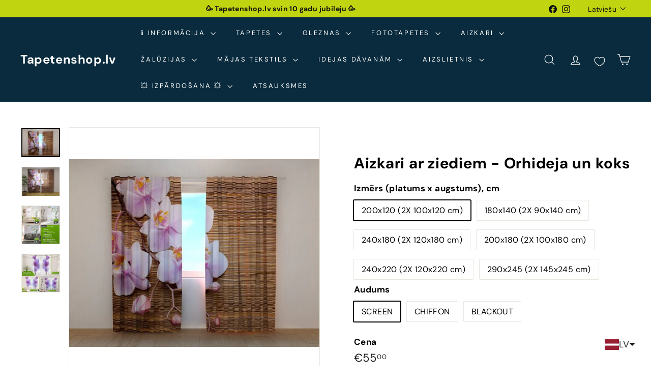

--- FILE ---
content_type: text/css
request_url: https://cdn.appmate.io/themecode/tapetenshop-lv/staging-1/custom.css?generation=1744896902689797
body_size: 192
content:
wishlist-link .wk-button{--icon-size: 20px;--icon-stroke-width: 1.2px;--icon-stroke: var(--color-nav-text);padding:16px 12px;top:4px}.is-light wishlist-link .wk-button{--icon-stroke: #fff}wishlist-link .wk-counter{--size: 20px;background-color:var(--color-cart-dot);color:var(--color-nav-text);font-size:12px;font-weight:700;letter-spacing:0;top:-9px;right:8px}@media only screen and (max-width: 768px){wishlist-link .wk-button .wk-text{display:none}}toggle-cart{display:flex}


--- FILE ---
content_type: text/javascript; charset=utf-8
request_url: https://tapetenshop-lv.myshopify.com/products/photocurtain-orchid-and-tree.js?currency=EUR&country=LV
body_size: 2122
content:
{"id":1766888144940,"title":"Aizkari ar ziediem - Orhideja un koks","handle":"photocurtain-orchid-and-tree","description":"\u003cp\u003e\u003cspan style=\"font-weight: 400;\"\u003e\u003cb\u003eTapetenshop 3D aizkari \u003c\/b\u003e\u003cspan\u003e ir neticami skaisti aizkari ar reālistisku izdrukātu attēlu. Tie palīdzēs Jums izveidot unikālu atmosfēru mājās. Ar foto aizkariem jūs viegli varat mainīt interjeru un pievienot kaut ko īpašu savā istabā. Aizkari tiek ražoti ES un izgatavoti no augstas kvalitātes poliestera auduma.\u003c\/span\u003e\u003c\/span\u003e\u003c\/p\u003e\n\u003cp\u003e\u003cspan style=\"font-weight: 400;\"\u003eJūs varat izvēlēties no trim auduma veidiem:\u003c\/span\u003e\u003c\/p\u003e\n\u003cp\u003e\u003cb\u003eSCREEN (nakts) \u003c\/b\u003e\u003cspan style=\"font-weight: 400;\"\u003e- ir vispopulārākais audums aizkaru ražošanā. Aptumšošanas efekts: 70%. Auduma blīvums: 170 g \/ m2.\u003c\/span\u003e\u003c\/p\u003e\n\u003cdiv class=\"cz-embed-gallery\" id=\"cz-embed-gallery39513\"\u003e\u003c!-- ALWAYS KEEP THIS EMPTY --\u003e\u003c\/div\u003e\n\u003cp\u003e\u003cb\u003eŠifons \u003c\/b\u003e\u003cspan style=\"font-weight: 400;\"\u003e- viegls, caurspīdīgs audums ar blīvumu 40 g \/ m2. Caurspīdīgi šifona aizkari ir plāni un mīksti.\u003c\/span\u003e\u003c\/p\u003e\n\u003cdiv id=\"cz-embed-gallery39514\" class=\"cz-embed-gallery\"\u003e\u003c!-- ALWAYS KEEP THIS EMPTY --\u003e\u003c\/div\u003e\n\u003cp\u003e\u003cb\u003eBLACKOUT (nakts) \u003c\/b\u003e\u003cspan style=\"font-weight: 400;\"\u003e- ir izgatavoti no aptumšojoša auduma. Ja jūs vēlaties saulainā dienā izveidot aptumšotu telpu, aizkari no šī materiāla palīdzēs jums to izdarīt. Auduma blīvums: 300 g \/ m2. Aptumšošanas efekts: 100%.\u003c\/span\u003e\u003c\/p\u003e\n\u003cdiv id=\"cz-embed-gallery39516\" class=\"cz-embed-gallery\"\u003e\u003c!-- ALWAYS KEEP THIS EMPTY --\u003e\u003c\/div\u003e\n\u003cul\u003e\n\u003cli style=\"font-weight: 400;\"\u003e\u003cspan style=\"font-weight: 400;\"\u003eAizkaru komplekts sastāv no 2 daļām. Piemēram, variants “240 x 220 cm (2x 120x220 cm)” nozīmē, ka aizkaru komplekts sastāv no divām daļām 120 cm platumā un 220 cm augstumā. \u003c\/span\u003e\u003c\/li\u003e\n\u003cli style=\"font-weight: 400;\"\u003e\u003cspan style=\"font-weight: 400;\"\u003eStiprinājuma veidi: aizkaru lente (der jebkura veida āķiem) ir aprīkota ar kabatu, kas ir piemērota stieņiem ar diametru līdz 3 cm.\u003c\/span\u003e\u003c\/li\u003e\n\u003cli style=\"font-weight: 400;\"\u003e\u003cspan style=\"font-weight: 400;\"\u003eJūs varat pasūtīt nestandarta izmēru. Lūdzu, sazinieties ar mums, lai precizēt cenas.\u003c\/span\u003e\u003c\/li\u003e\n\u003cli style=\"font-weight: 400;\"\u003e\u003cspan style=\"font-weight: 400;\"\u003eVisi aizkari kvalitatīvi sašūti. \u003c\/span\u003e\u003c\/li\u003e\n\u003cli style=\"font-weight: 400;\"\u003e\u003cspan style=\"font-weight: 400;\"\u003eAizkarus var mazgāt veļas mašīnā (30-40 ° C).\u003c\/span\u003e\u003c\/li\u003e\n\u003cli style=\"font-weight: 400;\"\u003e\u003cspan style=\"font-weight: 400;\"\u003eGludināt zemākā temperatūrā.\u003c\/span\u003e\u003c\/li\u003e\n\u003cli style=\"font-weight: 400;\"\u003e\u003cspan style=\"font-weight: 400;\"\u003ePasūtījuma izgatavošanas un piegādes laiks: 7-10 kalendāra dienas.\u003c\/span\u003e\u003c\/li\u003e\n\u003c\/ul\u003e\n\u003cp\u003e\u003cspan style=\"font-weight: 400;\"\u003e * Mūsu attēliem ir visprecīzākā krāsa. Tomēr, ņemot vērā datoru monitoru atšķirības, mēs nevaram būt atbildīgi par krāsu atšķirībām starp faktisko produktu un bildi jūsu ekrānā.\u003c\/span\u003e\u003c\/p\u003e","published_at":"2019-04-07T16:29:19+03:00","created_at":"2019-04-07T16:29:20+03:00","vendor":"Tapetenshop.lv","type":"Aizkari","tags":["aizkari","auduma-paraugs","calculator","flowers","orchids"],"price":5500,"price_min":5500,"price_max":18900,"available":true,"price_varies":true,"compare_at_price":11800,"compare_at_price_min":11800,"compare_at_price_max":15900,"compare_at_price_varies":true,"variants":[{"id":54681669566799,"title":"200x120 (2X 100x120 cm) \/ SCREEN","option1":"200x120 (2X 100x120 cm)","option2":"SCREEN","option3":null,"sku":null,"requires_shipping":true,"taxable":true,"featured_image":null,"available":true,"name":"Aizkari ar ziediem - Orhideja un koks - 200x120 (2X 100x120 cm) \/ SCREEN","public_title":"200x120 (2X 100x120 cm) \/ SCREEN","options":["200x120 (2X 100x120 cm)","SCREEN"],"price":5500,"weight":2000,"compare_at_price":null,"inventory_quantity":0,"inventory_management":"shopify","inventory_policy":"continue","barcode":null,"requires_selling_plan":false,"selling_plan_allocations":[]},{"id":54681669599567,"title":"200x120 (2X 100x120 cm) \/ CHIFFON","option1":"200x120 (2X 100x120 cm)","option2":"CHIFFON","option3":null,"sku":null,"requires_shipping":true,"taxable":true,"featured_image":null,"available":true,"name":"Aizkari ar ziediem - Orhideja un koks - 200x120 (2X 100x120 cm) \/ CHIFFON","public_title":"200x120 (2X 100x120 cm) \/ CHIFFON","options":["200x120 (2X 100x120 cm)","CHIFFON"],"price":6300,"weight":2000,"compare_at_price":null,"inventory_quantity":0,"inventory_management":"shopify","inventory_policy":"continue","barcode":null,"requires_selling_plan":false,"selling_plan_allocations":[]},{"id":54681669632335,"title":"200x120 (2X 100x120 cm) \/ BLACKOUT","option1":"200x120 (2X 100x120 cm)","option2":"BLACKOUT","option3":null,"sku":null,"requires_shipping":true,"taxable":true,"featured_image":null,"available":true,"name":"Aizkari ar ziediem - Orhideja un koks - 200x120 (2X 100x120 cm) \/ BLACKOUT","public_title":"200x120 (2X 100x120 cm) \/ BLACKOUT","options":["200x120 (2X 100x120 cm)","BLACKOUT"],"price":6900,"weight":2000,"compare_at_price":null,"inventory_quantity":0,"inventory_management":"shopify","inventory_policy":"continue","barcode":null,"requires_selling_plan":false,"selling_plan_allocations":[]},{"id":54681669665103,"title":"180x140 (2X 90x140 cm) \/ SCREEN","option1":"180x140 (2X 90x140 cm)","option2":"SCREEN","option3":null,"sku":null,"requires_shipping":true,"taxable":true,"featured_image":null,"available":true,"name":"Aizkari ar ziediem - Orhideja un koks - 180x140 (2X 90x140 cm) \/ SCREEN","public_title":"180x140 (2X 90x140 cm) \/ SCREEN","options":["180x140 (2X 90x140 cm)","SCREEN"],"price":5700,"weight":2000,"compare_at_price":null,"inventory_quantity":0,"inventory_management":"shopify","inventory_policy":"continue","barcode":null,"requires_selling_plan":false,"selling_plan_allocations":[]},{"id":54681669697871,"title":"180x140 (2X 90x140 cm) \/ CHIFFON","option1":"180x140 (2X 90x140 cm)","option2":"CHIFFON","option3":null,"sku":null,"requires_shipping":true,"taxable":true,"featured_image":null,"available":true,"name":"Aizkari ar ziediem - Orhideja un koks - 180x140 (2X 90x140 cm) \/ CHIFFON","public_title":"180x140 (2X 90x140 cm) \/ CHIFFON","options":["180x140 (2X 90x140 cm)","CHIFFON"],"price":6400,"weight":2000,"compare_at_price":null,"inventory_quantity":0,"inventory_management":"shopify","inventory_policy":"continue","barcode":null,"requires_selling_plan":false,"selling_plan_allocations":[]},{"id":54681669730639,"title":"180x140 (2X 90x140 cm) \/ BLACKOUT","option1":"180x140 (2X 90x140 cm)","option2":"BLACKOUT","option3":null,"sku":null,"requires_shipping":true,"taxable":true,"featured_image":null,"available":true,"name":"Aizkari ar ziediem - Orhideja un koks - 180x140 (2X 90x140 cm) \/ BLACKOUT","public_title":"180x140 (2X 90x140 cm) \/ BLACKOUT","options":["180x140 (2X 90x140 cm)","BLACKOUT"],"price":7300,"weight":2000,"compare_at_price":null,"inventory_quantity":0,"inventory_management":"shopify","inventory_policy":"continue","barcode":null,"requires_selling_plan":false,"selling_plan_allocations":[]},{"id":54681669763407,"title":"240x180 (2X 120x180 cm) \/ SCREEN","option1":"240x180 (2X 120x180 cm)","option2":"SCREEN","option3":null,"sku":null,"requires_shipping":true,"taxable":true,"featured_image":null,"available":true,"name":"Aizkari ar ziediem - Orhideja un koks - 240x180 (2X 120x180 cm) \/ SCREEN","public_title":"240x180 (2X 120x180 cm) \/ SCREEN","options":["240x180 (2X 120x180 cm)","SCREEN"],"price":9700,"weight":2000,"compare_at_price":null,"inventory_quantity":0,"inventory_management":"shopify","inventory_policy":"continue","barcode":null,"requires_selling_plan":false,"selling_plan_allocations":[]},{"id":54681669796175,"title":"240x180 (2X 120x180 cm) \/ CHIFFON","option1":"240x180 (2X 120x180 cm)","option2":"CHIFFON","option3":null,"sku":null,"requires_shipping":true,"taxable":true,"featured_image":null,"available":true,"name":"Aizkari ar ziediem - Orhideja un koks - 240x180 (2X 120x180 cm) \/ CHIFFON","public_title":"240x180 (2X 120x180 cm) \/ CHIFFON","options":["240x180 (2X 120x180 cm)","CHIFFON"],"price":10900,"weight":2000,"compare_at_price":null,"inventory_quantity":0,"inventory_management":"shopify","inventory_policy":"continue","barcode":null,"requires_selling_plan":false,"selling_plan_allocations":[]},{"id":54681669828943,"title":"240x180 (2X 120x180 cm) \/ BLACKOUT","option1":"240x180 (2X 120x180 cm)","option2":"BLACKOUT","option3":null,"sku":null,"requires_shipping":true,"taxable":true,"featured_image":null,"available":true,"name":"Aizkari ar ziediem - Orhideja un koks - 240x180 (2X 120x180 cm) \/ BLACKOUT","public_title":"240x180 (2X 120x180 cm) \/ BLACKOUT","options":["240x180 (2X 120x180 cm)","BLACKOUT"],"price":12500,"weight":2000,"compare_at_price":null,"inventory_quantity":0,"inventory_management":"shopify","inventory_policy":"continue","barcode":null,"requires_selling_plan":false,"selling_plan_allocations":[]},{"id":49918436802895,"title":"200x180 (2X 100x180 cm) \/ SCREEN","option1":"200x180 (2X 100x180 cm)","option2":"SCREEN","option3":null,"sku":null,"requires_shipping":true,"taxable":true,"featured_image":null,"available":true,"name":"Aizkari ar ziediem - Orhideja un koks - 200x180 (2X 100x180 cm) \/ SCREEN","public_title":"200x180 (2X 100x180 cm) \/ SCREEN","options":["200x180 (2X 100x180 cm)","SCREEN"],"price":7900,"weight":2000,"compare_at_price":null,"inventory_quantity":0,"inventory_management":"shopify","inventory_policy":"continue","barcode":null,"requires_selling_plan":false,"selling_plan_allocations":[]},{"id":54570381705551,"title":"200x180 (2X 100x180 cm) \/ CHIFFON","option1":"200x180 (2X 100x180 cm)","option2":"CHIFFON","option3":null,"sku":null,"requires_shipping":true,"taxable":true,"featured_image":null,"available":true,"name":"Aizkari ar ziediem - Orhideja un koks - 200x180 (2X 100x180 cm) \/ CHIFFON","public_title":"200x180 (2X 100x180 cm) \/ CHIFFON","options":["200x180 (2X 100x180 cm)","CHIFFON"],"price":8900,"weight":2000,"compare_at_price":null,"inventory_quantity":0,"inventory_management":"shopify","inventory_policy":"continue","barcode":null,"requires_selling_plan":false,"selling_plan_allocations":[]},{"id":54570381738319,"title":"200x180 (2X 100x180 cm) \/ BLACKOUT","option1":"200x180 (2X 100x180 cm)","option2":"BLACKOUT","option3":null,"sku":null,"requires_shipping":true,"taxable":true,"featured_image":null,"available":true,"name":"Aizkari ar ziediem - Orhideja un koks - 200x180 (2X 100x180 cm) \/ BLACKOUT","public_title":"200x180 (2X 100x180 cm) \/ BLACKOUT","options":["200x180 (2X 100x180 cm)","BLACKOUT"],"price":9900,"weight":2000,"compare_at_price":null,"inventory_quantity":0,"inventory_management":"shopify","inventory_policy":"continue","barcode":null,"requires_selling_plan":false,"selling_plan_allocations":[]},{"id":54570381771087,"title":"240x220 (2X 120x220 cm) \/ SCREEN","option1":"240x220 (2X 120x220 cm)","option2":"SCREEN","option3":null,"sku":null,"requires_shipping":true,"taxable":true,"featured_image":null,"available":true,"name":"Aizkari ar ziediem - Orhideja un koks - 240x220 (2X 120x220 cm) \/ SCREEN","public_title":"240x220 (2X 120x220 cm) \/ SCREEN","options":["240x220 (2X 120x220 cm)","SCREEN"],"price":9900,"weight":2000,"compare_at_price":11800,"inventory_quantity":0,"inventory_management":"shopify","inventory_policy":"continue","barcode":null,"requires_selling_plan":false,"selling_plan_allocations":[]},{"id":54570381803855,"title":"240x220 (2X 120x220 cm) \/ CHIFFON","option1":"240x220 (2X 120x220 cm)","option2":"CHIFFON","option3":null,"sku":null,"requires_shipping":true,"taxable":true,"featured_image":null,"available":true,"name":"Aizkari ar ziediem - Orhideja un koks - 240x220 (2X 120x220 cm) \/ CHIFFON","public_title":"240x220 (2X 120x220 cm) \/ CHIFFON","options":["240x220 (2X 120x220 cm)","CHIFFON"],"price":12900,"weight":2000,"compare_at_price":null,"inventory_quantity":0,"inventory_management":"shopify","inventory_policy":"continue","barcode":null,"requires_selling_plan":false,"selling_plan_allocations":[]},{"id":54570381836623,"title":"240x220 (2X 120x220 cm) \/ BLACKOUT","option1":"240x220 (2X 120x220 cm)","option2":"BLACKOUT","option3":null,"sku":null,"requires_shipping":true,"taxable":true,"featured_image":null,"available":true,"name":"Aizkari ar ziediem - Orhideja un koks - 240x220 (2X 120x220 cm) \/ BLACKOUT","public_title":"240x220 (2X 120x220 cm) \/ BLACKOUT","options":["240x220 (2X 120x220 cm)","BLACKOUT"],"price":14700,"weight":2000,"compare_at_price":null,"inventory_quantity":0,"inventory_management":"shopify","inventory_policy":"continue","barcode":null,"requires_selling_plan":false,"selling_plan_allocations":[]},{"id":54570381869391,"title":"290x245 (2X 145x245 cm) \/ SCREEN","option1":"290x245 (2X 145x245 cm)","option2":"SCREEN","option3":null,"sku":null,"requires_shipping":true,"taxable":true,"featured_image":null,"available":true,"name":"Aizkari ar ziediem - Orhideja un koks - 290x245 (2X 145x245 cm) \/ SCREEN","public_title":"290x245 (2X 145x245 cm) \/ SCREEN","options":["290x245 (2X 145x245 cm)","SCREEN"],"price":12900,"weight":2000,"compare_at_price":15900,"inventory_quantity":0,"inventory_management":"shopify","inventory_policy":"continue","barcode":null,"requires_selling_plan":false,"selling_plan_allocations":[]},{"id":54570381902159,"title":"290x245 (2X 145x245 cm) \/ CHIFFON","option1":"290x245 (2X 145x245 cm)","option2":"CHIFFON","option3":null,"sku":null,"requires_shipping":true,"taxable":true,"featured_image":null,"available":true,"name":"Aizkari ar ziediem - Orhideja un koks - 290x245 (2X 145x245 cm) \/ CHIFFON","public_title":"290x245 (2X 145x245 cm) \/ CHIFFON","options":["290x245 (2X 145x245 cm)","CHIFFON"],"price":17700,"weight":2000,"compare_at_price":null,"inventory_quantity":0,"inventory_management":"shopify","inventory_policy":"continue","barcode":null,"requires_selling_plan":false,"selling_plan_allocations":[]},{"id":54570381934927,"title":"290x245 (2X 145x245 cm) \/ BLACKOUT","option1":"290x245 (2X 145x245 cm)","option2":"BLACKOUT","option3":null,"sku":null,"requires_shipping":true,"taxable":true,"featured_image":null,"available":true,"name":"Aizkari ar ziediem - Orhideja un koks - 290x245 (2X 145x245 cm) \/ BLACKOUT","public_title":"290x245 (2X 145x245 cm) \/ BLACKOUT","options":["290x245 (2X 145x245 cm)","BLACKOUT"],"price":18900,"weight":2000,"compare_at_price":null,"inventory_quantity":0,"inventory_management":"shopify","inventory_policy":"continue","barcode":null,"requires_selling_plan":false,"selling_plan_allocations":[]}],"images":["\/\/cdn.shopify.com\/s\/files\/1\/1161\/4172\/products\/aizkari-ar-ziediem-orhideja-un-koks-5639783022636.jpg?v=1663821188","\/\/cdn.shopify.com\/s\/files\/1\/1161\/4172\/products\/aizkari-ar-ziediem-orhideja-un-koks-5639783055404.jpg?v=1663821185","\/\/cdn.shopify.com\/s\/files\/1\/1161\/4172\/products\/aizkari-ar-ziediem-orhideja-un-koks-29327331229854.jpg?v=1677942900","\/\/cdn.shopify.com\/s\/files\/1\/1161\/4172\/products\/aizkari-ar-ziediem-orhideja-un-koks-29327331262622.jpg?v=1677942896"],"featured_image":"\/\/cdn.shopify.com\/s\/files\/1\/1161\/4172\/products\/aizkari-ar-ziediem-orhideja-un-koks-5639783022636.jpg?v=1663821188","options":[{"name":"Izmērs (platums x augstums), cm","position":1,"values":["200x120 (2X 100x120 cm)","180x140 (2X 90x140 cm)","240x180 (2X 120x180 cm)","200x180 (2X 100x180 cm)","240x220 (2X 120x220 cm)","290x245 (2X 145x245 cm)"]},{"name":"Audums","position":2,"values":["SCREEN","CHIFFON","BLACKOUT"]}],"url":"\/products\/photocurtain-orchid-and-tree","media":[{"alt":"Dienas un nakts aizkari ar ziediem - Orhideja un koks Tapetenshop.lv","id":26835585794206,"position":1,"preview_image":{"aspect_ratio":1.333,"height":600,"width":800,"src":"https:\/\/cdn.shopify.com\/s\/files\/1\/1161\/4172\/products\/aizkari-ar-ziediem-orhideja-un-koks-5639783022636.jpg?v=1663821188"},"aspect_ratio":1.333,"height":600,"media_type":"image","src":"https:\/\/cdn.shopify.com\/s\/files\/1\/1161\/4172\/products\/aizkari-ar-ziediem-orhideja-un-koks-5639783022636.jpg?v=1663821188","width":800},{"alt":"Dienas un nakts aizkari ar ziediem - Orhideja un koks Tapetenshop.lv","id":26835585630366,"position":2,"preview_image":{"aspect_ratio":1.333,"height":600,"width":800,"src":"https:\/\/cdn.shopify.com\/s\/files\/1\/1161\/4172\/products\/aizkari-ar-ziediem-orhideja-un-koks-5639783055404.jpg?v=1663821185"},"aspect_ratio":1.333,"height":600,"media_type":"image","src":"https:\/\/cdn.shopify.com\/s\/files\/1\/1161\/4172\/products\/aizkari-ar-ziediem-orhideja-un-koks-5639783055404.jpg?v=1663821185","width":800},{"alt":"Dienas un nakts aizkari ar ziediem - Orhideja un koks Tapetenshop.lv","id":28005005656222,"position":3,"preview_image":{"aspect_ratio":1.0,"height":904,"width":904,"src":"https:\/\/cdn.shopify.com\/s\/files\/1\/1161\/4172\/products\/aizkari-ar-ziediem-orhideja-un-koks-29327331229854.jpg?v=1677942900"},"aspect_ratio":1.0,"height":904,"media_type":"image","src":"https:\/\/cdn.shopify.com\/s\/files\/1\/1161\/4172\/products\/aizkari-ar-ziediem-orhideja-un-koks-29327331229854.jpg?v=1677942900","width":904},{"alt":"Dienas un nakts aizkari ar ziediem - Orhideja un koks Tapetenshop.lv","id":28005005557918,"position":4,"preview_image":{"aspect_ratio":1.0,"height":904,"width":904,"src":"https:\/\/cdn.shopify.com\/s\/files\/1\/1161\/4172\/products\/aizkari-ar-ziediem-orhideja-un-koks-29327331262622.jpg?v=1677942896"},"aspect_ratio":1.0,"height":904,"media_type":"image","src":"https:\/\/cdn.shopify.com\/s\/files\/1\/1161\/4172\/products\/aizkari-ar-ziediem-orhideja-un-koks-29327331262622.jpg?v=1677942896","width":904}],"requires_selling_plan":false,"selling_plan_groups":[]}

--- FILE ---
content_type: text/javascript; charset=utf-8
request_url: https://tapetenshop-lv.myshopify.com/products/photocurtain-orchid-and-tree.js?currency=EUR&country=LV
body_size: 2154
content:
{"id":1766888144940,"title":"Aizkari ar ziediem - Orhideja un koks","handle":"photocurtain-orchid-and-tree","description":"\u003cp\u003e\u003cspan style=\"font-weight: 400;\"\u003e\u003cb\u003eTapetenshop 3D aizkari \u003c\/b\u003e\u003cspan\u003e ir neticami skaisti aizkari ar reālistisku izdrukātu attēlu. Tie palīdzēs Jums izveidot unikālu atmosfēru mājās. Ar foto aizkariem jūs viegli varat mainīt interjeru un pievienot kaut ko īpašu savā istabā. Aizkari tiek ražoti ES un izgatavoti no augstas kvalitātes poliestera auduma.\u003c\/span\u003e\u003c\/span\u003e\u003c\/p\u003e\n\u003cp\u003e\u003cspan style=\"font-weight: 400;\"\u003eJūs varat izvēlēties no trim auduma veidiem:\u003c\/span\u003e\u003c\/p\u003e\n\u003cp\u003e\u003cb\u003eSCREEN (nakts) \u003c\/b\u003e\u003cspan style=\"font-weight: 400;\"\u003e- ir vispopulārākais audums aizkaru ražošanā. Aptumšošanas efekts: 70%. Auduma blīvums: 170 g \/ m2.\u003c\/span\u003e\u003c\/p\u003e\n\u003cdiv class=\"cz-embed-gallery\" id=\"cz-embed-gallery39513\"\u003e\u003c!-- ALWAYS KEEP THIS EMPTY --\u003e\u003c\/div\u003e\n\u003cp\u003e\u003cb\u003eŠifons \u003c\/b\u003e\u003cspan style=\"font-weight: 400;\"\u003e- viegls, caurspīdīgs audums ar blīvumu 40 g \/ m2. Caurspīdīgi šifona aizkari ir plāni un mīksti.\u003c\/span\u003e\u003c\/p\u003e\n\u003cdiv id=\"cz-embed-gallery39514\" class=\"cz-embed-gallery\"\u003e\u003c!-- ALWAYS KEEP THIS EMPTY --\u003e\u003c\/div\u003e\n\u003cp\u003e\u003cb\u003eBLACKOUT (nakts) \u003c\/b\u003e\u003cspan style=\"font-weight: 400;\"\u003e- ir izgatavoti no aptumšojoša auduma. Ja jūs vēlaties saulainā dienā izveidot aptumšotu telpu, aizkari no šī materiāla palīdzēs jums to izdarīt. Auduma blīvums: 300 g \/ m2. Aptumšošanas efekts: 100%.\u003c\/span\u003e\u003c\/p\u003e\n\u003cdiv id=\"cz-embed-gallery39516\" class=\"cz-embed-gallery\"\u003e\u003c!-- ALWAYS KEEP THIS EMPTY --\u003e\u003c\/div\u003e\n\u003cul\u003e\n\u003cli style=\"font-weight: 400;\"\u003e\u003cspan style=\"font-weight: 400;\"\u003eAizkaru komplekts sastāv no 2 daļām. Piemēram, variants “240 x 220 cm (2x 120x220 cm)” nozīmē, ka aizkaru komplekts sastāv no divām daļām 120 cm platumā un 220 cm augstumā. \u003c\/span\u003e\u003c\/li\u003e\n\u003cli style=\"font-weight: 400;\"\u003e\u003cspan style=\"font-weight: 400;\"\u003eStiprinājuma veidi: aizkaru lente (der jebkura veida āķiem) ir aprīkota ar kabatu, kas ir piemērota stieņiem ar diametru līdz 3 cm.\u003c\/span\u003e\u003c\/li\u003e\n\u003cli style=\"font-weight: 400;\"\u003e\u003cspan style=\"font-weight: 400;\"\u003eJūs varat pasūtīt nestandarta izmēru. Lūdzu, sazinieties ar mums, lai precizēt cenas.\u003c\/span\u003e\u003c\/li\u003e\n\u003cli style=\"font-weight: 400;\"\u003e\u003cspan style=\"font-weight: 400;\"\u003eVisi aizkari kvalitatīvi sašūti. \u003c\/span\u003e\u003c\/li\u003e\n\u003cli style=\"font-weight: 400;\"\u003e\u003cspan style=\"font-weight: 400;\"\u003eAizkarus var mazgāt veļas mašīnā (30-40 ° C).\u003c\/span\u003e\u003c\/li\u003e\n\u003cli style=\"font-weight: 400;\"\u003e\u003cspan style=\"font-weight: 400;\"\u003eGludināt zemākā temperatūrā.\u003c\/span\u003e\u003c\/li\u003e\n\u003cli style=\"font-weight: 400;\"\u003e\u003cspan style=\"font-weight: 400;\"\u003ePasūtījuma izgatavošanas un piegādes laiks: 7-10 kalendāra dienas.\u003c\/span\u003e\u003c\/li\u003e\n\u003c\/ul\u003e\n\u003cp\u003e\u003cspan style=\"font-weight: 400;\"\u003e * Mūsu attēliem ir visprecīzākā krāsa. Tomēr, ņemot vērā datoru monitoru atšķirības, mēs nevaram būt atbildīgi par krāsu atšķirībām starp faktisko produktu un bildi jūsu ekrānā.\u003c\/span\u003e\u003c\/p\u003e","published_at":"2019-04-07T16:29:19+03:00","created_at":"2019-04-07T16:29:20+03:00","vendor":"Tapetenshop.lv","type":"Aizkari","tags":["aizkari","auduma-paraugs","calculator","flowers","orchids"],"price":5500,"price_min":5500,"price_max":18900,"available":true,"price_varies":true,"compare_at_price":11800,"compare_at_price_min":11800,"compare_at_price_max":15900,"compare_at_price_varies":true,"variants":[{"id":54681669566799,"title":"200x120 (2X 100x120 cm) \/ SCREEN","option1":"200x120 (2X 100x120 cm)","option2":"SCREEN","option3":null,"sku":null,"requires_shipping":true,"taxable":true,"featured_image":null,"available":true,"name":"Aizkari ar ziediem - Orhideja un koks - 200x120 (2X 100x120 cm) \/ SCREEN","public_title":"200x120 (2X 100x120 cm) \/ SCREEN","options":["200x120 (2X 100x120 cm)","SCREEN"],"price":5500,"weight":2000,"compare_at_price":null,"inventory_quantity":0,"inventory_management":"shopify","inventory_policy":"continue","barcode":null,"requires_selling_plan":false,"selling_plan_allocations":[]},{"id":54681669599567,"title":"200x120 (2X 100x120 cm) \/ CHIFFON","option1":"200x120 (2X 100x120 cm)","option2":"CHIFFON","option3":null,"sku":null,"requires_shipping":true,"taxable":true,"featured_image":null,"available":true,"name":"Aizkari ar ziediem - Orhideja un koks - 200x120 (2X 100x120 cm) \/ CHIFFON","public_title":"200x120 (2X 100x120 cm) \/ CHIFFON","options":["200x120 (2X 100x120 cm)","CHIFFON"],"price":6300,"weight":2000,"compare_at_price":null,"inventory_quantity":0,"inventory_management":"shopify","inventory_policy":"continue","barcode":null,"requires_selling_plan":false,"selling_plan_allocations":[]},{"id":54681669632335,"title":"200x120 (2X 100x120 cm) \/ BLACKOUT","option1":"200x120 (2X 100x120 cm)","option2":"BLACKOUT","option3":null,"sku":null,"requires_shipping":true,"taxable":true,"featured_image":null,"available":true,"name":"Aizkari ar ziediem - Orhideja un koks - 200x120 (2X 100x120 cm) \/ BLACKOUT","public_title":"200x120 (2X 100x120 cm) \/ BLACKOUT","options":["200x120 (2X 100x120 cm)","BLACKOUT"],"price":6900,"weight":2000,"compare_at_price":null,"inventory_quantity":0,"inventory_management":"shopify","inventory_policy":"continue","barcode":null,"requires_selling_plan":false,"selling_plan_allocations":[]},{"id":54681669665103,"title":"180x140 (2X 90x140 cm) \/ SCREEN","option1":"180x140 (2X 90x140 cm)","option2":"SCREEN","option3":null,"sku":null,"requires_shipping":true,"taxable":true,"featured_image":null,"available":true,"name":"Aizkari ar ziediem - Orhideja un koks - 180x140 (2X 90x140 cm) \/ SCREEN","public_title":"180x140 (2X 90x140 cm) \/ SCREEN","options":["180x140 (2X 90x140 cm)","SCREEN"],"price":5700,"weight":2000,"compare_at_price":null,"inventory_quantity":0,"inventory_management":"shopify","inventory_policy":"continue","barcode":null,"requires_selling_plan":false,"selling_plan_allocations":[]},{"id":54681669697871,"title":"180x140 (2X 90x140 cm) \/ CHIFFON","option1":"180x140 (2X 90x140 cm)","option2":"CHIFFON","option3":null,"sku":null,"requires_shipping":true,"taxable":true,"featured_image":null,"available":true,"name":"Aizkari ar ziediem - Orhideja un koks - 180x140 (2X 90x140 cm) \/ CHIFFON","public_title":"180x140 (2X 90x140 cm) \/ CHIFFON","options":["180x140 (2X 90x140 cm)","CHIFFON"],"price":6400,"weight":2000,"compare_at_price":null,"inventory_quantity":0,"inventory_management":"shopify","inventory_policy":"continue","barcode":null,"requires_selling_plan":false,"selling_plan_allocations":[]},{"id":54681669730639,"title":"180x140 (2X 90x140 cm) \/ BLACKOUT","option1":"180x140 (2X 90x140 cm)","option2":"BLACKOUT","option3":null,"sku":null,"requires_shipping":true,"taxable":true,"featured_image":null,"available":true,"name":"Aizkari ar ziediem - Orhideja un koks - 180x140 (2X 90x140 cm) \/ BLACKOUT","public_title":"180x140 (2X 90x140 cm) \/ BLACKOUT","options":["180x140 (2X 90x140 cm)","BLACKOUT"],"price":7300,"weight":2000,"compare_at_price":null,"inventory_quantity":0,"inventory_management":"shopify","inventory_policy":"continue","barcode":null,"requires_selling_plan":false,"selling_plan_allocations":[]},{"id":54681669763407,"title":"240x180 (2X 120x180 cm) \/ SCREEN","option1":"240x180 (2X 120x180 cm)","option2":"SCREEN","option3":null,"sku":null,"requires_shipping":true,"taxable":true,"featured_image":null,"available":true,"name":"Aizkari ar ziediem - Orhideja un koks - 240x180 (2X 120x180 cm) \/ SCREEN","public_title":"240x180 (2X 120x180 cm) \/ SCREEN","options":["240x180 (2X 120x180 cm)","SCREEN"],"price":9700,"weight":2000,"compare_at_price":null,"inventory_quantity":0,"inventory_management":"shopify","inventory_policy":"continue","barcode":null,"requires_selling_plan":false,"selling_plan_allocations":[]},{"id":54681669796175,"title":"240x180 (2X 120x180 cm) \/ CHIFFON","option1":"240x180 (2X 120x180 cm)","option2":"CHIFFON","option3":null,"sku":null,"requires_shipping":true,"taxable":true,"featured_image":null,"available":true,"name":"Aizkari ar ziediem - Orhideja un koks - 240x180 (2X 120x180 cm) \/ CHIFFON","public_title":"240x180 (2X 120x180 cm) \/ CHIFFON","options":["240x180 (2X 120x180 cm)","CHIFFON"],"price":10900,"weight":2000,"compare_at_price":null,"inventory_quantity":0,"inventory_management":"shopify","inventory_policy":"continue","barcode":null,"requires_selling_plan":false,"selling_plan_allocations":[]},{"id":54681669828943,"title":"240x180 (2X 120x180 cm) \/ BLACKOUT","option1":"240x180 (2X 120x180 cm)","option2":"BLACKOUT","option3":null,"sku":null,"requires_shipping":true,"taxable":true,"featured_image":null,"available":true,"name":"Aizkari ar ziediem - Orhideja un koks - 240x180 (2X 120x180 cm) \/ BLACKOUT","public_title":"240x180 (2X 120x180 cm) \/ BLACKOUT","options":["240x180 (2X 120x180 cm)","BLACKOUT"],"price":12500,"weight":2000,"compare_at_price":null,"inventory_quantity":0,"inventory_management":"shopify","inventory_policy":"continue","barcode":null,"requires_selling_plan":false,"selling_plan_allocations":[]},{"id":49918436802895,"title":"200x180 (2X 100x180 cm) \/ SCREEN","option1":"200x180 (2X 100x180 cm)","option2":"SCREEN","option3":null,"sku":null,"requires_shipping":true,"taxable":true,"featured_image":null,"available":true,"name":"Aizkari ar ziediem - Orhideja un koks - 200x180 (2X 100x180 cm) \/ SCREEN","public_title":"200x180 (2X 100x180 cm) \/ SCREEN","options":["200x180 (2X 100x180 cm)","SCREEN"],"price":7900,"weight":2000,"compare_at_price":null,"inventory_quantity":0,"inventory_management":"shopify","inventory_policy":"continue","barcode":null,"requires_selling_plan":false,"selling_plan_allocations":[]},{"id":54570381705551,"title":"200x180 (2X 100x180 cm) \/ CHIFFON","option1":"200x180 (2X 100x180 cm)","option2":"CHIFFON","option3":null,"sku":null,"requires_shipping":true,"taxable":true,"featured_image":null,"available":true,"name":"Aizkari ar ziediem - Orhideja un koks - 200x180 (2X 100x180 cm) \/ CHIFFON","public_title":"200x180 (2X 100x180 cm) \/ CHIFFON","options":["200x180 (2X 100x180 cm)","CHIFFON"],"price":8900,"weight":2000,"compare_at_price":null,"inventory_quantity":0,"inventory_management":"shopify","inventory_policy":"continue","barcode":null,"requires_selling_plan":false,"selling_plan_allocations":[]},{"id":54570381738319,"title":"200x180 (2X 100x180 cm) \/ BLACKOUT","option1":"200x180 (2X 100x180 cm)","option2":"BLACKOUT","option3":null,"sku":null,"requires_shipping":true,"taxable":true,"featured_image":null,"available":true,"name":"Aizkari ar ziediem - Orhideja un koks - 200x180 (2X 100x180 cm) \/ BLACKOUT","public_title":"200x180 (2X 100x180 cm) \/ BLACKOUT","options":["200x180 (2X 100x180 cm)","BLACKOUT"],"price":9900,"weight":2000,"compare_at_price":null,"inventory_quantity":0,"inventory_management":"shopify","inventory_policy":"continue","barcode":null,"requires_selling_plan":false,"selling_plan_allocations":[]},{"id":54570381771087,"title":"240x220 (2X 120x220 cm) \/ SCREEN","option1":"240x220 (2X 120x220 cm)","option2":"SCREEN","option3":null,"sku":null,"requires_shipping":true,"taxable":true,"featured_image":null,"available":true,"name":"Aizkari ar ziediem - Orhideja un koks - 240x220 (2X 120x220 cm) \/ SCREEN","public_title":"240x220 (2X 120x220 cm) \/ SCREEN","options":["240x220 (2X 120x220 cm)","SCREEN"],"price":9900,"weight":2000,"compare_at_price":11800,"inventory_quantity":0,"inventory_management":"shopify","inventory_policy":"continue","barcode":null,"requires_selling_plan":false,"selling_plan_allocations":[]},{"id":54570381803855,"title":"240x220 (2X 120x220 cm) \/ CHIFFON","option1":"240x220 (2X 120x220 cm)","option2":"CHIFFON","option3":null,"sku":null,"requires_shipping":true,"taxable":true,"featured_image":null,"available":true,"name":"Aizkari ar ziediem - Orhideja un koks - 240x220 (2X 120x220 cm) \/ CHIFFON","public_title":"240x220 (2X 120x220 cm) \/ CHIFFON","options":["240x220 (2X 120x220 cm)","CHIFFON"],"price":12900,"weight":2000,"compare_at_price":null,"inventory_quantity":0,"inventory_management":"shopify","inventory_policy":"continue","barcode":null,"requires_selling_plan":false,"selling_plan_allocations":[]},{"id":54570381836623,"title":"240x220 (2X 120x220 cm) \/ BLACKOUT","option1":"240x220 (2X 120x220 cm)","option2":"BLACKOUT","option3":null,"sku":null,"requires_shipping":true,"taxable":true,"featured_image":null,"available":true,"name":"Aizkari ar ziediem - Orhideja un koks - 240x220 (2X 120x220 cm) \/ BLACKOUT","public_title":"240x220 (2X 120x220 cm) \/ BLACKOUT","options":["240x220 (2X 120x220 cm)","BLACKOUT"],"price":14700,"weight":2000,"compare_at_price":null,"inventory_quantity":0,"inventory_management":"shopify","inventory_policy":"continue","barcode":null,"requires_selling_plan":false,"selling_plan_allocations":[]},{"id":54570381869391,"title":"290x245 (2X 145x245 cm) \/ SCREEN","option1":"290x245 (2X 145x245 cm)","option2":"SCREEN","option3":null,"sku":null,"requires_shipping":true,"taxable":true,"featured_image":null,"available":true,"name":"Aizkari ar ziediem - Orhideja un koks - 290x245 (2X 145x245 cm) \/ SCREEN","public_title":"290x245 (2X 145x245 cm) \/ SCREEN","options":["290x245 (2X 145x245 cm)","SCREEN"],"price":12900,"weight":2000,"compare_at_price":15900,"inventory_quantity":0,"inventory_management":"shopify","inventory_policy":"continue","barcode":null,"requires_selling_plan":false,"selling_plan_allocations":[]},{"id":54570381902159,"title":"290x245 (2X 145x245 cm) \/ CHIFFON","option1":"290x245 (2X 145x245 cm)","option2":"CHIFFON","option3":null,"sku":null,"requires_shipping":true,"taxable":true,"featured_image":null,"available":true,"name":"Aizkari ar ziediem - Orhideja un koks - 290x245 (2X 145x245 cm) \/ CHIFFON","public_title":"290x245 (2X 145x245 cm) \/ CHIFFON","options":["290x245 (2X 145x245 cm)","CHIFFON"],"price":17700,"weight":2000,"compare_at_price":null,"inventory_quantity":0,"inventory_management":"shopify","inventory_policy":"continue","barcode":null,"requires_selling_plan":false,"selling_plan_allocations":[]},{"id":54570381934927,"title":"290x245 (2X 145x245 cm) \/ BLACKOUT","option1":"290x245 (2X 145x245 cm)","option2":"BLACKOUT","option3":null,"sku":null,"requires_shipping":true,"taxable":true,"featured_image":null,"available":true,"name":"Aizkari ar ziediem - Orhideja un koks - 290x245 (2X 145x245 cm) \/ BLACKOUT","public_title":"290x245 (2X 145x245 cm) \/ BLACKOUT","options":["290x245 (2X 145x245 cm)","BLACKOUT"],"price":18900,"weight":2000,"compare_at_price":null,"inventory_quantity":0,"inventory_management":"shopify","inventory_policy":"continue","barcode":null,"requires_selling_plan":false,"selling_plan_allocations":[]}],"images":["\/\/cdn.shopify.com\/s\/files\/1\/1161\/4172\/products\/aizkari-ar-ziediem-orhideja-un-koks-5639783022636.jpg?v=1663821188","\/\/cdn.shopify.com\/s\/files\/1\/1161\/4172\/products\/aizkari-ar-ziediem-orhideja-un-koks-5639783055404.jpg?v=1663821185","\/\/cdn.shopify.com\/s\/files\/1\/1161\/4172\/products\/aizkari-ar-ziediem-orhideja-un-koks-29327331229854.jpg?v=1677942900","\/\/cdn.shopify.com\/s\/files\/1\/1161\/4172\/products\/aizkari-ar-ziediem-orhideja-un-koks-29327331262622.jpg?v=1677942896"],"featured_image":"\/\/cdn.shopify.com\/s\/files\/1\/1161\/4172\/products\/aizkari-ar-ziediem-orhideja-un-koks-5639783022636.jpg?v=1663821188","options":[{"name":"Izmērs (platums x augstums), cm","position":1,"values":["200x120 (2X 100x120 cm)","180x140 (2X 90x140 cm)","240x180 (2X 120x180 cm)","200x180 (2X 100x180 cm)","240x220 (2X 120x220 cm)","290x245 (2X 145x245 cm)"]},{"name":"Audums","position":2,"values":["SCREEN","CHIFFON","BLACKOUT"]}],"url":"\/products\/photocurtain-orchid-and-tree","media":[{"alt":"Dienas un nakts aizkari ar ziediem - Orhideja un koks Tapetenshop.lv","id":26835585794206,"position":1,"preview_image":{"aspect_ratio":1.333,"height":600,"width":800,"src":"https:\/\/cdn.shopify.com\/s\/files\/1\/1161\/4172\/products\/aizkari-ar-ziediem-orhideja-un-koks-5639783022636.jpg?v=1663821188"},"aspect_ratio":1.333,"height":600,"media_type":"image","src":"https:\/\/cdn.shopify.com\/s\/files\/1\/1161\/4172\/products\/aizkari-ar-ziediem-orhideja-un-koks-5639783022636.jpg?v=1663821188","width":800},{"alt":"Dienas un nakts aizkari ar ziediem - Orhideja un koks Tapetenshop.lv","id":26835585630366,"position":2,"preview_image":{"aspect_ratio":1.333,"height":600,"width":800,"src":"https:\/\/cdn.shopify.com\/s\/files\/1\/1161\/4172\/products\/aizkari-ar-ziediem-orhideja-un-koks-5639783055404.jpg?v=1663821185"},"aspect_ratio":1.333,"height":600,"media_type":"image","src":"https:\/\/cdn.shopify.com\/s\/files\/1\/1161\/4172\/products\/aizkari-ar-ziediem-orhideja-un-koks-5639783055404.jpg?v=1663821185","width":800},{"alt":"Dienas un nakts aizkari ar ziediem - Orhideja un koks Tapetenshop.lv","id":28005005656222,"position":3,"preview_image":{"aspect_ratio":1.0,"height":904,"width":904,"src":"https:\/\/cdn.shopify.com\/s\/files\/1\/1161\/4172\/products\/aizkari-ar-ziediem-orhideja-un-koks-29327331229854.jpg?v=1677942900"},"aspect_ratio":1.0,"height":904,"media_type":"image","src":"https:\/\/cdn.shopify.com\/s\/files\/1\/1161\/4172\/products\/aizkari-ar-ziediem-orhideja-un-koks-29327331229854.jpg?v=1677942900","width":904},{"alt":"Dienas un nakts aizkari ar ziediem - Orhideja un koks Tapetenshop.lv","id":28005005557918,"position":4,"preview_image":{"aspect_ratio":1.0,"height":904,"width":904,"src":"https:\/\/cdn.shopify.com\/s\/files\/1\/1161\/4172\/products\/aizkari-ar-ziediem-orhideja-un-koks-29327331262622.jpg?v=1677942896"},"aspect_ratio":1.0,"height":904,"media_type":"image","src":"https:\/\/cdn.shopify.com\/s\/files\/1\/1161\/4172\/products\/aizkari-ar-ziediem-orhideja-un-koks-29327331262622.jpg?v=1677942896","width":904}],"requires_selling_plan":false,"selling_plan_groups":[]}